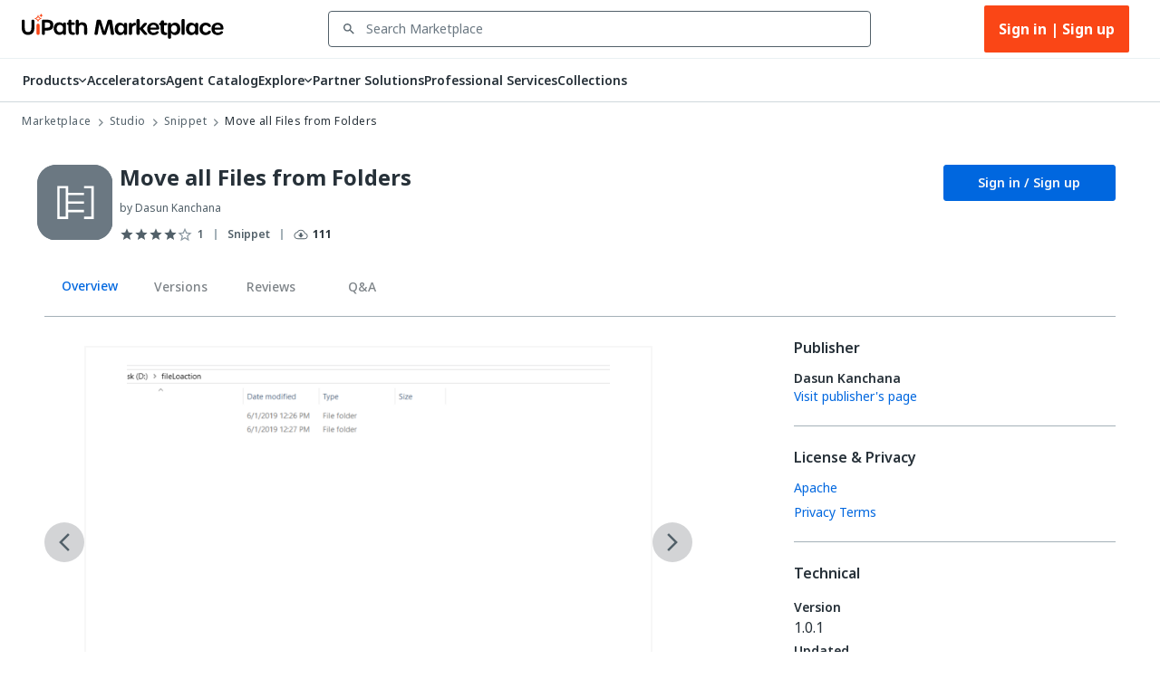

--- FILE ---
content_type: image/svg+xml
request_url: https://marketplace.uipath.com/static/images/icons/components/process.svg
body_size: 87
content:
<svg width="62" height="62" viewBox="0 0 62 62" fill="none" xmlns="http://www.w3.org/2000/svg">
<path d="M0 16C0 7.16344 7.16344 0 16 0H46C54.8366 0 62 7.16344 62 16V46C62 54.8366 54.8366 62 46 62H16C7.16344 62 0 54.8366 0 46V16Z" fill="#F3AB0D"/>
<path d="M0 16C0 7.16344 7.16344 0 16 0H46C54.8366 0 62 7.16344 62 16V46C62 54.8366 54.8366 62 46 62H16C7.16344 62 0 54.8366 0 46V16Z" fill="#F3AB0D"/>
<path d="M19.6667 24.3333C22.244 24.3333 24.3333 22.244 24.3333 19.6667C24.3333 17.0893 22.244 15 19.6667 15C17.0893 15 15 17.0893 15 19.6667C15 22.244 17.0893 24.3333 19.6667 24.3333Z" stroke="white" stroke-width="2" stroke-linecap="square"/>
<path d="M42.3333 35C44.9106 35 47 32.9107 47 30.3334C47 27.756 44.9106 25.6667 42.3333 25.6667C39.756 25.6667 37.6666 27.756 37.6666 30.3334C37.6666 32.9107 39.756 35 42.3333 35Z" stroke="white" stroke-width="2" stroke-linecap="square"/>
<path d="M19.6667 47C22.244 47 24.3333 44.9107 24.3333 42.3334C24.3333 39.756 22.244 37.6667 19.6667 37.6667C17.0893 37.6667 15 39.756 15 42.3334C15 44.9107 17.0893 47 19.6667 47Z" stroke="white" stroke-width="2" stroke-linecap="square"/>
<path d="M24.3334 19H31V43H24.3334" stroke="white" stroke-width="2" stroke-linecap="square"/>
<path d="M32.3334 31H37.6667" stroke="white" stroke-width="2" stroke-linecap="square"/>
</svg>
